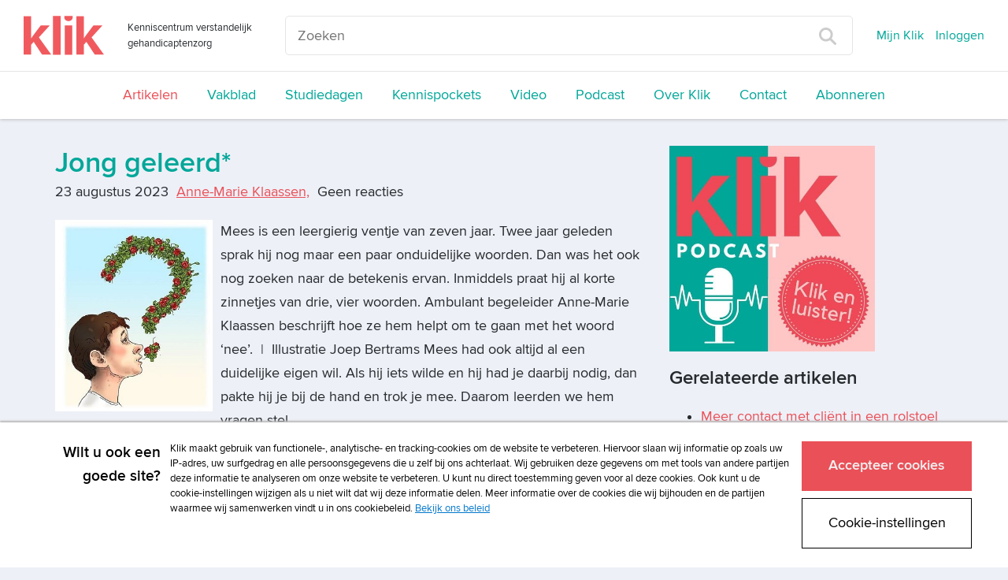

--- FILE ---
content_type: text/html; charset=UTF-8
request_url: https://www.klik.org/nieuws/nieuws-item/t/jong-geleerd
body_size: 19966
content:
<!DOCTYPE html>
<html class="no-js">
<head>
    <script>(function(w,d,s,l,i){w[l]=w[l]||[];w[l].push({'gtm.start':
        new Date().getTime(),event:'gtm.js'});var f=d.getElementsByTagName(s)[0],
                j=d.createElement(s),dl=l!='dataLayer'?'&l='+l:'';j.async=true;j.src=
                '//www.googletagmanager.com/gtm.js?id='+i+dl;f.parentNode.insertBefore(j,f);
                })(window,document,'script','dataLayer','GTM-TXQ4C6S');</script>
    
<!--

Ontwikkeld door:

Full service internetbureau SWIS

Wij helpen klanten succesvol te worden én te blijven
Strategie. Creatie. Development.

www.swis.nl


Lees je vaak broncode? Solliciteer bij SWIS!

--><meta charset="utf-8">
<title>Jong geleerd* - Nieuws Klik</title>
<meta name="viewport" content="width=device-width, initial-scale=1.0, maximum-scale=1.0">
<meta name="description" content="Klik is hét kenniscentrum speciaal voor zorgverleners in de verstandelijk gehandicaptenzorg. Klik is bedoeld voor nieuwsgierige begeleiders, vaktherapeuten...">
<meta name="keywords" content="">
<meta property="og:title" content="Jong geleerd* - Nieuws Klik"/>
<meta property="og:type" content="article"/>
<meta property="og:url" content="https://www.klik.org/nieuws/nieuws-item/t/jong-geleerd"/>
<meta property="og:image" content="https://www.klik.org//sites/klik/uploads/blog/klik_5_2023_persoonlijk_joep_bertrams_vraag_2.jpg"/>
<meta property="og:description" content="Mees is een leergierig ventje van zeven jaar. Twee jaar geleden sprak hij nog maar een paar onduidelijke woorden. Dan was het ook nog zoeken naar de..."/>
<meta property="og:site_name" content="Klik"/>
<meta property="og:locale" content="nl_NL"/>



    



<meta name="viewport" content="width=device-width">
<base href="https://www.klik.org/"><!--[if lte IE 6]></base><![endif]-->
<link rel="manifest" href="/manifest.json" />
<link rel="alternate" type="application/rss+xml" title="Klik Artikelen" href="" />

<link rel="shortcut icon" type="image/x-icon" href="/icon/klik/favicon.ico">
<link rel="apple-touch-icon" href="/icon/klik/touch-icon-iphone.png">
<link rel="apple-touch-icon" sizes="76x76" href="/icon/klik/touch-icon-ipad.png">
<link rel="apple-touch-icon" sizes="120x120" href="/icon/klik/touch-icon-iphone-retina.png">
<link rel="apple-touch-icon" sizes="152x152" href="/icon/klik/touch-icon-ipad-retina.png">

<link rel="stylesheet" media="screen" type="text/css" href="/css/klik.css?id=0d4e96a9e338770fc143">
<link rel="stylesheet" media="print" type="text/css" href="/css/print.css?id=3f9fdb4c2af6b527bcf6">
<link rel="alternate" type="application/rss+xml" href="agenda/agenda-rss" title="Agenda - Prelum">
<script>
	var Website = {};
	Website.Config = {"sBaseUrl":"https:\/\/www.klik.org\/","sLanguage":"nl","sBrandingKey":false,"aLabels":[],"sLabelsUrl":"https:\/\/www.klik.org\/tekstlabel\/ajax\/index"};
</script>
</head>
<!--[if IE ]>
<body class="ie page" id="layout-homepage">
<![endif]-->
<!--[if !IE]>-->
<body class="page" id="layout-homepage">
<!--<![endif]-->

<noscript><iframe src="//www.googletagmanager.com/ns.html?id=GTM-TXQ4C6S" height="0" width="0" style="display:none;visibility:hidden"></iframe></noscript>





            <div class="newheader js-newheader">
    <div class="newheader__content">
        <div class="newheader__content-top">
            <div class="newheader__content-top-brand">
                <div class="brand">
    <a class="brand__logo-link" href="https://www.klik.org/" title="Home">
        <img class="brand__logo" src="/images/logo-klik.svg" alt="Klik">
    </a>
    <span class="brand__payoff ">
        Kenniscentrum verstandelijk gehandicaptenzorg
    </span>
</div>            </div>
            <div class="newheader__content-top-search">
                <form class="search" action="zoeken" method="get">
    <input placeholder="Zoeken" type="text" name="trefwoord" class="search__field">
    <button type="submit" class="search__button">
        <img class="search__button-icon" src="images/vergrootglas.svg">
    </button>
</form>            </div>
            <span class="newheader__content-top-toggle js-newheader-toggle">
                Menu
            </span>
            <div class="newheader__content-top-nav">
                <nav class="topnav">
    <ul class="topnav__list">
                                <li class="topnav__list-item">
                <a class="topnav__list-item-link js-login-open" href="mijn-dossier" title="Inloggen">
                    Mijn Klik
                </a>
            </li>
            <li class="topnav__list-item">
                <a class="topnav__list-item-link js-login-open" href="" title="Inloggen" data-goto="/nieuws/nieuws-item/t/jong-geleerd">
                    Inloggen
                </a>
            </li>
                                </ul>
</nav>            </div>
        </div>
        <div class="newheader__content-main">
                <nav class="mainnav">
    <ul class="mainnav__list">
                                                        <li class="mainnav__listItem ">
                    <a class="mainnav__listItemLink mainnav__listItemLink--active " href="nieuws" title="Artikelen">
                        Artikelen
                    </a>
                </li>
                                                <li class="mainnav__listItem ">
                    <a class="mainnav__listItemLink  " href="vakblad" title="Vakblad">
                        Vakblad
                    </a>
                </li>
                                                                                                                                                                                                                <li class="mainnav__listItem ">
                    <a class="mainnav__listItemLink  " href="studiedagen" title="Studiedagen">
                        Studiedagen
                    </a>
                </li>
                                                <li class="mainnav__listItem ">
                    <a class="mainnav__listItemLink  " href="kennispockets" title="Kennispockets">
                        Kennispockets
                    </a>
                </li>
                                                                                                            <li class="mainnav__listItem ">
                    <a class="mainnav__listItemLink  " href="video" title="Video">
                        Video
                    </a>
                </li>
                                                <li class="mainnav__listItem ">
                    <a class="mainnav__listItemLink  " href="podcast" title="Podcast">
                        Podcast
                    </a>
                </li>
                                                <li class="mainnav__listItem ">
                    <a class="mainnav__listItemLink  " href="over-klik" title="Over Klik">
                        Over Klik
                    </a>
                </li>
                                                <li class="mainnav__listItem ">
                    <a class="mainnav__listItemLink  " href="contact" title="Contact">
                        Contact
                    </a>
                </li>
                                                <li class="mainnav__listItem ">
                    <a class="mainnav__listItemLink  " href="abonneren" title="Abonneren">
                        Abonneren
                    </a>
                </li>
                                            </ul>
</nav>
        </div>
    </div>
</div>    

<div class="content">
    <div class="container">

        

        <div class="row">
            <div class="col-lg-12">
                
                
                <div class="masonry">
                    <div class="masonry__items js-metselwerk">
                        
                    </div>
                </div>
            </div>
        </div>

        <div class="row">
            <div class="col-lg-8">
                
<div class="blog-item">

	<h1 class="blog-item__titel">Jong geleerd*</h1>
	
	<div class="blog-item__info-container">
		<span class="blog-item__info">
			23 augustus 2023
		</span>


		<span class="blog-item__info">
					<a href="auteurs/auteur-item/t/anne-marie-klaassen">Anne-Marie Klaassen,</a>				</span>


		<span class="blog-item__info">
					Geen reacties
		        		</span>
		<br>
		    	</div>

                        <img class="blog-item__image" src="images/resized/750/sites/klik/uploads/blog/klik_5_2023_persoonlijk_joep_bertrams_vraag_2.jpg">
            
              Mees is een leergierig ventje van zeven jaar. Twee jaar geleden sprak hij nog maar een paar onduidelijke woorden. Dan was het ook nog zoeken naar de betekenis ervan. Inmiddels praat hij al korte zinnetjes van drie, vier woorden. Ambulant begeleider Anne-Marie Klaassen beschrijft hoe ze hem helpt om te gaan met het woord ‘nee’.  |    Illustratie Joep Bertrams  
 Mees had ook altijd al een duidelijke eigen wil. Als hij iets wilde en hij had je daarbij nodig, dan pakte hij je bij de hand en trok je mee. Daarom leerden we hem vragen stel...
		<div>

		</div>

	    <a class="favoriet favoriet--inactive js-login-open" data-goto="/nieuws/nieuws-item/t/jong-geleerd" data-message="Om deze als favoriet te markeren moet u ingelogd zijn." href="" title="Favoriet alleen beschikbaar voor ingelogde gebruikers">
        <i class="icon-geen-favoriet favoriet__icon"></i>
                    Markeer als favoriet            </a>

        <div class="blog-item__upgrade">
        <strong><i>Verder lezen? Log in als abonnee of neem een abonnement om toegang te krijgen tot alle artikelen van de site.</i></strong></br>
        <a class="button button--secondary" href="abonneren" title="Abonneer nu">
            Abonneren
		</a>

					<a class="button button js-login-open" href="https://www.klik.org/nieuws/nieuws-item/t/jong-geleerd" title="Login">
				Inloggen
			</a>
		
    </div>
    </div>    <div class="kader">
            <h3 class="kader__titel">
            Wil je reageren op dit artikel? Log dan in als abonnee!
        </h3>
                <a href="" class="button js-login-open" data-goto="/nieuws/nieuws-item/t/jong-geleerd">Log in om te kunnen reageren</a>
            </div>
            </div>
            <div class="col-lg-4">
                <div class="edit">
    
    <p><a title="Podcast" href="podcast"><img src="webbeheer/html/phpThumb/phpThumb.php?src=/sites/klik/uploads/klik_podcast_banner_vierkant.jpg&amp;f=jpg&amp;w=500" alt="klik_podcast_banner_vierkant.jpg" width="261" height="261" /></a></p>
</div><div class="over-psyfar list">
	<div class="list-small">
		<div class="medium-icon medium-icon-artikelvdweek float-left"></div>
		<h3>
			Gerelateerde artikelen
		</h3>
		                                        
							<ul class="unstyled small-list-style">
						<li class="one-px-solid-bottom">
				<a class="list-item-link" href="nieuws/nieuws-item/t/meer-contact-met-client-in-een-rolstoel-dankzij-handig-hulpmiddel">Meer contact met cliënt in een rolstoel dankzij handig hulpmiddel</a>
			</li>
					                                        
						<li class="one-px-solid-bottom">
				<a class="list-item-link" href="nieuws/nieuws-item/t/zintuigenverhalen-voor-mensen-met-ernstige-meervoudige-beperkingen">Zintuigenverhalen voor mensen met ernstige meervoudige beperkingen*</a>
			</li>
					                                        
						<li class="one-px-solid-bottom">
				<a class="list-item-link" href="nieuws/nieuws-item/t/hulpmiddel-voor-begrijpelijke-communicatie-helpt-clienten-meebeslissen">Hulpmiddel voor begrijpelijke communicatie helpt cliënten meebeslissen*</a>
			</li>
							</ul>
						</div>
</div>
            </div>
        </div>

    </div>
</div>



            <footer class="footer">
    <div class="container">
        <div class="row">
            <div class="col-lg-8">
                <div class="footer__menu">
    <nav class="menu">
        <ul class="menu__lijst">
                    <li class="menu__lijstItem">
                <a href="adverteren" title="Adverteren"
                   class="menu__lijstItemLink  ">
                    Adverteren
                </a>
            </li>
                    <li class="menu__lijstItem">
                <a href="copyright" title="Copyright"
                   class="menu__lijstItemLink  ">
                    Copyright
                </a>
            </li>
                    <li class="menu__lijstItem">
                <a href="voorwaarden" title="Voorwaarden"
                   class="menu__lijstItemLink  ">
                    Voorwaarden
                </a>
            </li>
                    <li class="menu__lijstItem">
                <a href="cookiebeleid" title="Cookiebeleid"
                   class="menu__lijstItemLink  ">
                    Cookiebeleid
                </a>
            </li>
                    <li class="menu__lijstItem">
                <a href="privacy" title="Privacybeleid"
                   class="menu__lijstItemLink  ">
                    Privacybeleid
                </a>
            </li>
                    <li class="menu__lijstItem">
                <a href="disclaimer" title="Disclaimer"
                   class="menu__lijstItemLink  ">
                    Disclaimer
                </a>
            </li>
                </ul>
    </nav>
</div>
            </div>
            <div class="col-lg-1 col-xs-8">
                <div class="socialmedia">
                                            <a href="https://www.facebook.com/verstandelijkebeperking" target="_blank" class="socialmedia__item socialmedia__item--facebook">
                            <i class="icon-facebook"></i>
                        </a>
                                                                                    <a href="https://twitter.com/klikredactie" target="_blank" class="socialmedia__item socialmedia__item--twitter">
                            <i class="icon-twitter"></i>
                        </a>
                                                                <a href="https://www.linkedin.com/company/klik-verstandelijk-gehandicaptenzorg/" target="_blank" class="socialmedia__item socialmedia__item--linkedin">
                            <i class="icon-linkedin"></i>
                        </a>
                                                        </div>
            </div>
            <div class="col-lg-3">
                <p class="footer__logo">
                    <a class="prelum" href="http://www.prelum.nl/" title="Prelum" target="_blank">
                                                    <img class="footer__logo-image" src="sites/psylearning/uploads/multisite/prelum_footer_logo.png" alt="Prelum"/>
                                            </a>
                </p>
            </div>
        </div>
    </div>
</footer>    
<div class="loading-overlay js-winkelmandje-popup-loading">
    <div class="sk-fading-circle">
        <div class="sk-circle1 sk-circle"></div>
        <div class="sk-circle2 sk-circle"></div>
        <div class="sk-circle3 sk-circle"></div>
        <div class="sk-circle4 sk-circle"></div>
        <div class="sk-circle5 sk-circle"></div>
        <div class="sk-circle6 sk-circle"></div>
        <div class="sk-circle7 sk-circle"></div>
        <div class="sk-circle8 sk-circle"></div>
        <div class="sk-circle9 sk-circle"></div>
        <div class="sk-circle10 sk-circle"></div>
        <div class="sk-circle11 sk-circle"></div>
        <div class="sk-circle12 sk-circle"></div>
    </div>
</div>
<div class="loading-overlay js-winkelmandje-overzicht-loading">
    <div class="sk-fading-circle">
        <div class="sk-circle1 sk-circle"></div>
        <div class="sk-circle2 sk-circle"></div>
        <div class="sk-circle3 sk-circle"></div>
        <div class="sk-circle4 sk-circle"></div>
        <div class="sk-circle5 sk-circle"></div>
        <div class="sk-circle6 sk-circle"></div>
        <div class="sk-circle7 sk-circle"></div>
        <div class="sk-circle8 sk-circle"></div>
        <div class="sk-circle9 sk-circle"></div>
        <div class="sk-circle10 sk-circle"></div>
        <div class="sk-circle11 sk-circle"></div>
        <div class="sk-circle12 sk-circle"></div>
    </div>
</div>

<div class="loginOverlay js-login-container">
    <div class="loginOverlay__overlay js-login-close"></div>
    <div class="loginOverlay__form">

            <a href="#" class="js-login-close loginOverlay__close"><i class="glyphicon glyphicon-remove"></i></a>

            <div class="loginOverlay__loginForm">
                                    <template class="js-default-login-title"><h2>Inloggen</h2><span style="font-size: 0.6em; line-height: 0.6em; font-weight: 500;">Gebruik je e-mailadres om in te loggen. Voor het eerst op de nieuwe site? Reset je wachtwoord via "Wachtwoord vergeten?"</span></template>
                    <h2>
                        <i class="loginOverlay__icon icon-lock-closed"></i>
                        <span class="js-login-title"><h2>Inloggen</h2><span style="font-size: 0.6em; line-height: 0.6em; font-weight: 500;">Gebruik je e-mailadres om in te loggen. Voor het eerst op de nieuwe site? Reset je wachtwoord via "Wachtwoord vergeten?"</span></span>
                    </h2>
                    <p class="js-login-message"></p>
                    <!--
  This form is automaticly being generated by FormHandler v3.
  See for more info: http://www.formhandler.net
  This credit MUST stay intact for use
-->
<form name="loginform-modal" id="loginform-modal" method="post" action="/index.php/nieuws/nieuws-item/t/jong-geleerd" class="js-login-formulier" data-goto="https://www.klik.org/nieuws/nieuws-item/t/jong-geleerd">
<ins><input type="hidden" name="loginform-modal_submit" id="loginform-modal_submit" value="1" >

<input type="hidden" name="loginform-modal_formCheck" id="loginform-modal_formCheck" value="" class="swisFormCheck" >

</ins><label class="control-label" for="username">Gebruikersnaam</label><div class="form-group"><input type="text" name="username" id="username" value="" size="42" maxlength="255"  class="form-control js-login-field" placeholder="Uw gebruikersnaam"  tabindex="1" ></div> <div></div><div class=" js-login-error" data-field-name="username"></div><label class="control-label" for="wachtwoord">Wachtwoord</label><a href="wachtwoord-vergeten" class="loginOverlay__passwordlink" tabindex="2">Wachtwoord vergeten?</a><div class="form-group"><input type="password" name="wachtwoord" id="wachtwoord" size="42" maxlength="255" class="form-control js-login-field" placeholder="&bull; &bull; &bull; &bull; &bull; &bull; &bull; &bull;" tabindex="1" ></div> <div></div><div class=" js-login-error" data-field-name="wachtwoord"></div><p class=""><input type="submit" value="Inloggen" name="inloggen" id="inloggen"  onclick="if(this.form.checkValidity()){this.form.submit();this.disabled=true;}" class="button js-submit-button" tabindex="1" ></p><p></p></form>
<!--
  This form is automaticly being generated by FormHandler v3.
  See for more info: http://www.formhandler.net
-->
                            </div>

        <div class="loginOverlay__footer">
            <h3 class="loginOverlay__footer-title">
                Heeft u nog geen account?
            </h3>
            <a class="button button--secondary loginOverlay__footer-button" href="abonneren">
                Abonneer nu
            </a>
        </div>
    </div>

</div>



<!--

Ontwikkeld door:

Full service internetbureau SWIS

Wij helpen klanten succesvol te worden én te blijven
Strategie. Creatie. Development.

www.swis.nl


Lees je vaak broncode? Solliciteer bij SWIS!

--><script defer src="https://use.fontawesome.com/releases/v5.0.7/js/all.js"></script>
<script src="/js/jquery.js?id=11c05eb286ed576526bf"></script>
<script src="/js/assets.js?id=6d15fd39330658614036"></script>
<link rel="stylesheet" media="print" type="text/css" href="/css/print.css">
            

</body>
</html>

--- FILE ---
content_type: application/javascript; charset=UTF-8
request_url: https://avg.swis.nl/ip
body_size: 32
content:
dataLayer=window.dataLayer||[];dataLayer.push({"swis_avg.ip":"3.144.183.173", "event": "ip_set"});